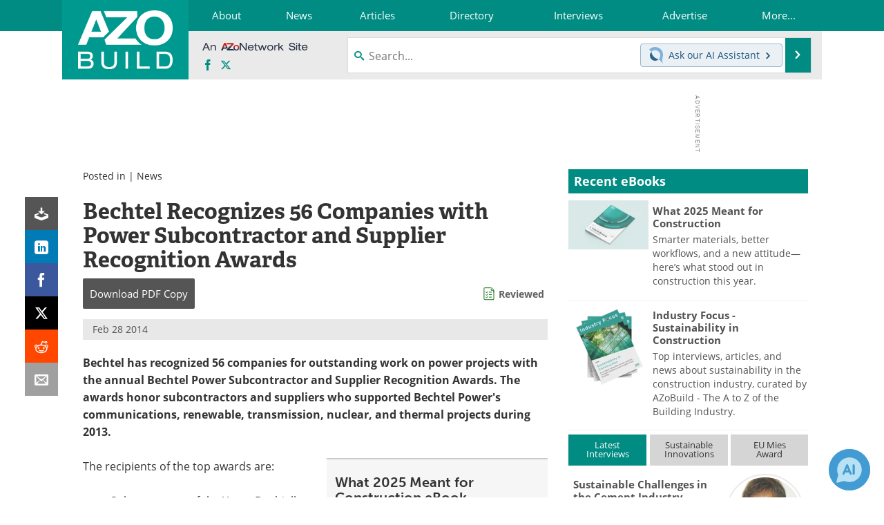

--- FILE ---
content_type: text/html; charset=utf-8
request_url: https://www.google.com/recaptcha/api2/aframe
body_size: 269
content:
<!DOCTYPE HTML><html><head><meta http-equiv="content-type" content="text/html; charset=UTF-8"></head><body><script nonce="UUQF-lV3SwfT_hqNbT3FMw">/** Anti-fraud and anti-abuse applications only. See google.com/recaptcha */ try{var clients={'sodar':'https://pagead2.googlesyndication.com/pagead/sodar?'};window.addEventListener("message",function(a){try{if(a.source===window.parent){var b=JSON.parse(a.data);var c=clients[b['id']];if(c){var d=document.createElement('img');d.src=c+b['params']+'&rc='+(localStorage.getItem("rc::a")?sessionStorage.getItem("rc::b"):"");window.document.body.appendChild(d);sessionStorage.setItem("rc::e",parseInt(sessionStorage.getItem("rc::e")||0)+1);localStorage.setItem("rc::h",'1769014355902');}}}catch(b){}});window.parent.postMessage("_grecaptcha_ready", "*");}catch(b){}</script></body></html>